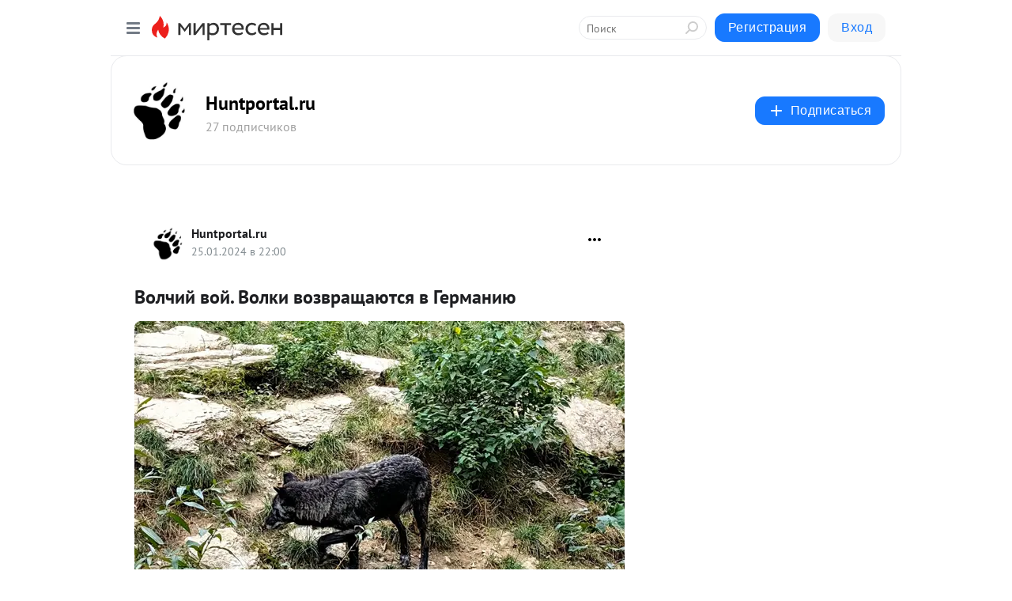

--- FILE ---
content_type: application/javascript;charset=UTF-8
request_url: https://exad.smi2.ru/jsapi?action=rtb_news&payload=CAESJDNhNzY3ZGE1LWE0ODItNDc0My1iNTE1LTk5MGIwMjgxNDJiNRpDEKOpxcsGIgVydV9SVSoMMy4xNy4xNDIuMTg1MAE6JDRlMDNjNjRlLWVhODUtNGZjMS04ZTEzLWZiYjNlMTc2MWJmNSKoAQiAChDQBRqfAU1vemlsbGEvNS4wIChNYWNpbnRvc2g7IEludGVsIE1hYyBPUyBYIDEwXzE1XzcpIEFwcGxlV2ViS2l0LzUzNy4zNiAoS0hUTUwsIGxpa2UgR2Vja28pIENocm9tZS8xMzEuMC4wLjAgU2FmYXJpLzUzNy4zNjsgQ2xhdWRlQm90LzEuMDsgK2NsYXVkZWJvdEBhbnRocm9waWMuY29tKSoRCOSkAxoLbWlydGVzZW4ucnUy2AIKd2h0dHBzOi8vaHVudHBvcnRhbC5taXJ0ZXNlbi5ydS9ibG9nLzQzNjI3NjY4OTY1L1ZvbGNoaXktdm95LVZvbGtpLXZvenZyYXNjaGF5dXRzeWEtdi1HZXJtYW5peXU_dXRtX3JlZmVycmVyPW1pcnRlc2VuLnJ1Ek5odHRwczovL2h1bnRwb3J0YWwucnUvam91cm5hbC1vbmxpbmUvcmhtLTIwMjQtMDEvb3hvdGEtemEtcnViZXpob20vdm9sY2hpai12b2oijAHQktC-0LvRh9C40Lkg0LLQvtC5LiDQktC-0LvQutC4INCy0L7Qt9Cy0YDQsNGJ0LDRjtGC0YHRjyDQsiDQk9C10YDQvNCw0L3QuNGOIC0gSHVudHBvcnRhbC5ydSAtINCc0LXQtNC40LDQv9C70LDRgtGE0L7RgNC80LAg0JzQuNGA0KLQtdGB0LXQvUIaCIusBhILc2xvdF8xMDM5NDcYGiABQAJIrAI
body_size: 72
content:
_jsapi_callbacks_._1({"response_id":"3a767da5-a482-4743-b515-990b028142b5","blocks":[{"block_id":103947,"tag_id":"slot_103947","items":[],"block_view_uuid":"","strategy_id":14}],"trace":[]});


--- FILE ---
content_type: application/javascript;charset=UTF-8
request_url: https://exad.smi2.ru/jsapi?action=rtb_news&payload=CAMSJDEwYzI2YjBjLTEzMjktNDI1Zi05YzIyLTY2ZmE1MDMwMTllMxpDEKOpxcsGIgVydV9SVSoMMy4xNy4xNDIuMTg1MAE6JDRlMDNjNjRlLWVhODUtNGZjMS04ZTEzLWZiYjNlMTc2MWJmNSKoAQiAChDQBRqfAU1vemlsbGEvNS4wIChNYWNpbnRvc2g7IEludGVsIE1hYyBPUyBYIDEwXzE1XzcpIEFwcGxlV2ViS2l0LzUzNy4zNiAoS0hUTUwsIGxpa2UgR2Vja28pIENocm9tZS8xMzEuMC4wLjAgU2FmYXJpLzUzNy4zNjsgQ2xhdWRlQm90LzEuMDsgK2NsYXVkZWJvdEBhbnRocm9waWMuY29tKSoRCOSkAxoLbWlydGVzZW4ucnUy2AIKd2h0dHBzOi8vaHVudHBvcnRhbC5taXJ0ZXNlbi5ydS9ibG9nLzQzNjI3NjY4OTY1L1ZvbGNoaXktdm95LVZvbGtpLXZvenZyYXNjaGF5dXRzeWEtdi1HZXJtYW5peXU_dXRtX3JlZmVycmVyPW1pcnRlc2VuLnJ1Ek5odHRwczovL2h1bnRwb3J0YWwucnUvam91cm5hbC1vbmxpbmUvcmhtLTIwMjQtMDEvb3hvdGEtemEtcnViZXpob20vdm9sY2hpai12b2oijAHQktC-0LvRh9C40Lkg0LLQvtC5LiDQktC-0LvQutC4INCy0L7Qt9Cy0YDQsNGJ0LDRjtGC0YHRjyDQsiDQk9C10YDQvNCw0L3QuNGOIC0gSHVudHBvcnRhbC5ydSAtINCc0LXQtNC40LDQv9C70LDRgtGE0L7RgNC80LAg0JzQuNGA0KLQtdGB0LXQvUIaCIOsBhILc2xvdF8xMDM5MzkYGiACQAJIrAI
body_size: 72
content:
_jsapi_callbacks_._3({"response_id":"10c26b0c-1329-425f-9c22-66fa503019e3","blocks":[{"block_id":103939,"tag_id":"slot_103939","items":[],"block_view_uuid":"","strategy_id":14}],"trace":[]});


--- FILE ---
content_type: application/javascript;charset=UTF-8
request_url: https://exad.smi2.ru/jsapi?action=rtb_news&payload=EiRjNWY5ZDQyMi03Yjk0LTQ5MzQtOTE2Ny1lZGJmOTIwNTVjOGUaQxCjqcXLBiIFcnVfUlUqDDMuMTcuMTQyLjE4NTABOiQ0ZTAzYzY0ZS1lYTg1LTRmYzEtOGUxMy1mYmIzZTE3NjFiZjUiqAEIgAoQ0AUanwFNb3ppbGxhLzUuMCAoTWFjaW50b3NoOyBJbnRlbCBNYWMgT1MgWCAxMF8xNV83KSBBcHBsZVdlYktpdC81MzcuMzYgKEtIVE1MLCBsaWtlIEdlY2tvKSBDaHJvbWUvMTMxLjAuMC4wIFNhZmFyaS81MzcuMzY7IENsYXVkZUJvdC8xLjA7ICtjbGF1ZGVib3RAYW50aHJvcGljLmNvbSkqEQjkpAMaC21pcnRlc2VuLnJ1MtgCCndodHRwczovL2h1bnRwb3J0YWwubWlydGVzZW4ucnUvYmxvZy80MzYyNzY2ODk2NS9Wb2xjaGl5LXZveS1Wb2xraS12b3p2cmFzY2hheXV0c3lhLXYtR2VybWFuaXl1P3V0bV9yZWZlcnJlcj1taXJ0ZXNlbi5ydRJOaHR0cHM6Ly9odW50cG9ydGFsLnJ1L2pvdXJuYWwtb25saW5lL3JobS0yMDI0LTAxL294b3RhLXphLXJ1YmV6aG9tL3ZvbGNoaWotdm9qIowB0JLQvtC70YfQuNC5INCy0L7QuS4g0JLQvtC70LrQuCDQstC-0LfQstGA0LDRidCw0Y7RgtGB0Y8g0LIg0JPQtdGA0LzQsNC90LjRjiAtIEh1bnRwb3J0YWwucnUgLSDQnNC10LTQuNCw0L_Qu9Cw0YLRhNC-0YDQvNCwINCc0LjRgNCi0LXRgdC10L1CGgj1mwYSC3Nsb3RfMTAxODc3GBogAkACSOwE
body_size: 73
content:
_jsapi_callbacks_._0({"response_id":"c5f9d422-7b94-4934-9167-edbf92055c8e","blocks":[{"block_id":101877,"tag_id":"slot_101877","items":[],"block_view_uuid":"","strategy_id":14}],"trace":[]});


--- FILE ---
content_type: application/javascript;charset=UTF-8
request_url: https://exad.smi2.ru/jsapi?action=rtb_news&payload=CAISJDg2N2Q1NzVjLTMwNmEtNDZlOS05MGI4LWI4YWNlZmYzZDEzNRpDEKOpxcsGIgVydV9SVSoMMy4xNy4xNDIuMTg1MAE6JDRlMDNjNjRlLWVhODUtNGZjMS04ZTEzLWZiYjNlMTc2MWJmNSKoAQiAChDQBRqfAU1vemlsbGEvNS4wIChNYWNpbnRvc2g7IEludGVsIE1hYyBPUyBYIDEwXzE1XzcpIEFwcGxlV2ViS2l0LzUzNy4zNiAoS0hUTUwsIGxpa2UgR2Vja28pIENocm9tZS8xMzEuMC4wLjAgU2FmYXJpLzUzNy4zNjsgQ2xhdWRlQm90LzEuMDsgK2NsYXVkZWJvdEBhbnRocm9waWMuY29tKSoRCOSkAxoLbWlydGVzZW4ucnUy2AIKd2h0dHBzOi8vaHVudHBvcnRhbC5taXJ0ZXNlbi5ydS9ibG9nLzQzNjI3NjY4OTY1L1ZvbGNoaXktdm95LVZvbGtpLXZvenZyYXNjaGF5dXRzeWEtdi1HZXJtYW5peXU_dXRtX3JlZmVycmVyPW1pcnRlc2VuLnJ1Ek5odHRwczovL2h1bnRwb3J0YWwucnUvam91cm5hbC1vbmxpbmUvcmhtLTIwMjQtMDEvb3hvdGEtemEtcnViZXpob20vdm9sY2hpai12b2oijAHQktC-0LvRh9C40Lkg0LLQvtC5LiDQktC-0LvQutC4INCy0L7Qt9Cy0YDQsNGJ0LDRjtGC0YHRjyDQsiDQk9C10YDQvNCw0L3QuNGOIC0gSHVudHBvcnRhbC5ydSAtINCc0LXQtNC40LDQv9C70LDRgtGE0L7RgNC80LAg0JzQuNGA0KLQtdGB0LXQvUIaCIisBhILc2xvdF8xMDM5NDQYGiABQAJIrAI
body_size: 73
content:
_jsapi_callbacks_._2({"response_id":"867d575c-306a-46e9-90b8-b8aceff3d135","blocks":[{"block_id":103944,"tag_id":"slot_103944","items":[],"block_view_uuid":"","strategy_id":14}],"trace":[]});


--- FILE ---
content_type: application/javascript;charset=UTF-8
request_url: https://exad.smi2.ru/jsapi?action=rtb_news&payload=CAQSJDUwYzg1NzA4LWE2MDctNDA0OS1hMjMxLTRmYmYzZjc5YmFiOBpDEKOpxcsGIgVydV9SVSoMMy4xNy4xNDIuMTg1MAE6JDRlMDNjNjRlLWVhODUtNGZjMS04ZTEzLWZiYjNlMTc2MWJmNSKoAQiAChDQBRqfAU1vemlsbGEvNS4wIChNYWNpbnRvc2g7IEludGVsIE1hYyBPUyBYIDEwXzE1XzcpIEFwcGxlV2ViS2l0LzUzNy4zNiAoS0hUTUwsIGxpa2UgR2Vja28pIENocm9tZS8xMzEuMC4wLjAgU2FmYXJpLzUzNy4zNjsgQ2xhdWRlQm90LzEuMDsgK2NsYXVkZWJvdEBhbnRocm9waWMuY29tKSoRCOSkAxoLbWlydGVzZW4ucnUy2AIKd2h0dHBzOi8vaHVudHBvcnRhbC5taXJ0ZXNlbi5ydS9ibG9nLzQzNjI3NjY4OTY1L1ZvbGNoaXktdm95LVZvbGtpLXZvenZyYXNjaGF5dXRzeWEtdi1HZXJtYW5peXU_dXRtX3JlZmVycmVyPW1pcnRlc2VuLnJ1Ek5odHRwczovL2h1bnRwb3J0YWwucnUvam91cm5hbC1vbmxpbmUvcmhtLTIwMjQtMDEvb3hvdGEtemEtcnViZXpob20vdm9sY2hpai12b2oijAHQktC-0LvRh9C40Lkg0LLQvtC5LiDQktC-0LvQutC4INCy0L7Qt9Cy0YDQsNGJ0LDRjtGC0YHRjyDQsiDQk9C10YDQvNCw0L3QuNGOIC0gSHVudHBvcnRhbC5ydSAtINCc0LXQtNC40LDQv9C70LDRgtGE0L7RgNC80LAg0JzQuNGA0KLQtdGB0LXQvUIaCIWsBhILc2xvdF8xMDM5NDEYGiAEQAJIrAc
body_size: 73
content:
_jsapi_callbacks_._4({"response_id":"50c85708-a607-4049-a231-4fbf3f79bab8","blocks":[{"block_id":103941,"tag_id":"slot_103941","items":[],"block_view_uuid":"","strategy_id":14}],"trace":[]});
